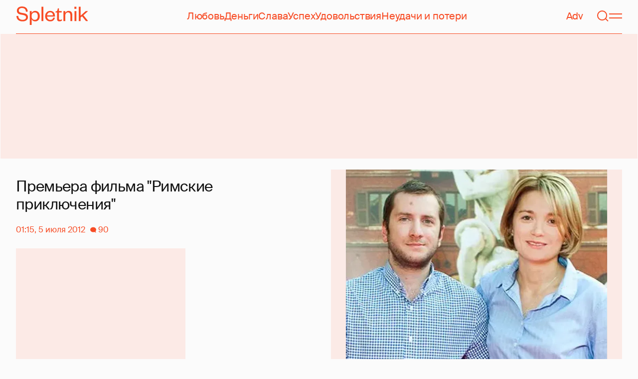

--- FILE ---
content_type: text/html; charset=utf-8
request_url: https://www.google.com/recaptcha/api2/aframe
body_size: 267
content:
<!DOCTYPE HTML><html><head><meta http-equiv="content-type" content="text/html; charset=UTF-8"></head><body><script nonce="XGfcF8BfVAtSWmXnmWgEcw">/** Anti-fraud and anti-abuse applications only. See google.com/recaptcha */ try{var clients={'sodar':'https://pagead2.googlesyndication.com/pagead/sodar?'};window.addEventListener("message",function(a){try{if(a.source===window.parent){var b=JSON.parse(a.data);var c=clients[b['id']];if(c){var d=document.createElement('img');d.src=c+b['params']+'&rc='+(localStorage.getItem("rc::a")?sessionStorage.getItem("rc::b"):"");window.document.body.appendChild(d);sessionStorage.setItem("rc::e",parseInt(sessionStorage.getItem("rc::e")||0)+1);localStorage.setItem("rc::h",'1768725303238');}}}catch(b){}});window.parent.postMessage("_grecaptcha_ready", "*");}catch(b){}</script></body></html>

--- FILE ---
content_type: application/javascript; charset=utf-8
request_url: https://fundingchoicesmessages.google.com/f/AGSKWxUG0D5wHwyCx1abSR2VB8p_HC8X5bQlGwK_GkU-WLxYZYuPGgeb2qgh-Yrp8qJ8e4wlqFW636sBePzpusBRU1hmqoO6nnHt1qlQmuX7R6UUSjldO3RARkFfaiD-5dZxnuG1Qg5o6Te2Ued6GKPadtOE-iCiixkLRjZZe18-dKf0g6BO9E71Z7W0aS5g/_/ads/google_/rotatingtextad._square_ad./ad-300x250./centerads.
body_size: -1289
content:
window['69892ded-6ec6-45df-87c5-49b5341e601d'] = true;

--- FILE ---
content_type: application/javascript; charset=UTF-8
request_url: https://spletnik.ru/static/scripts/8284d42ba1e6281d4f79.js
body_size: 13660
content:
!function(){try{var e="undefined"!=typeof window?window:"undefined"!=typeof global?global:"undefined"!=typeof self?self:{},n=(new e.Error).stack;n&&(e._sentryDebugIds=e._sentryDebugIds||{},e._sentryDebugIds[n]="adf4bb88-d5f7-4747-889b-4fba1da7fd18",e._sentryDebugIdIdentifier="sentry-dbid-adf4bb88-d5f7-4747-889b-4fba1da7fd18")}catch(e){}}();var _sentryModuleMetadataGlobal="undefined"!=typeof window?window:"undefined"!=typeof global?global:"undefined"!=typeof self?self:{};_sentryModuleMetadataGlobal._sentryModuleMetadata=_sentryModuleMetadataGlobal._sentryModuleMetadata||{},_sentryModuleMetadataGlobal._sentryModuleMetadata[(new _sentryModuleMetadataGlobal.Error).stack]=Object.assign({},_sentryModuleMetadataGlobal._sentryModuleMetadata[(new _sentryModuleMetadataGlobal.Error).stack],{"_sentryBundlerPluginAppKey:spletnik-frontend":!0});var _global="undefined"!=typeof window?window:"undefined"!=typeof global?global:"undefined"!=typeof self?self:{};_global.SENTRY_RELEASE={id:"188bf5612eb02dba80e5ce47fc8ad2c4658d5d3b"},(globalThis.__LOADABLE_LOADED_CHUNKS__=globalThis.__LOADABLE_LOADED_CHUNKS__||[]).push([[204],{42286:(e,n,i)=>{i.d(n,{E:()=>d});var a=i(89876),t=i(25168);const d=({children:e,round:n,className:i})=>n?(0,t.jsx)("span",{className:(0,a.tw)("mr-1.5 inline-flex size-6 justify-around rounded-full bg-blood text-sm text-cream",i),children:e}):(0,t.jsx)("span",{className:(0,a.tw)("mr-1.5 inline-block rounded-full bg-blood px-2 py-0 text-sm text-cream",i),children:e})},48159:(e,n,i)=>{i.d(n,{m:()=>s});var a=i(33058),t=i(8277),d=i(42286),l=i(25168);const s=({isOnModeration:e,className:n})=>{const i=Boolean((0,a.useMatch)(t.bw.BLOGS.$path()));return e?i?(0,l.jsx)(d.E,{round:!0,className:n,children:"М"}):(0,l.jsx)(d.E,{className:n,children:"На модерации"}):null}},75917:(e,n,i)=>{i.d(n,{y:()=>l});var a=i(42286),t=i(8016),d=i(25168);const l=({isPaid:e,specialProjectType:n,small:i,className:l})=>e?i?(0,d.jsx)(a.E,{round:!0,className:l,children:"С"}):(0,d.jsx)(a.E,{className:l,children:n===t.zn.Promo?"Спешелти":"Спецпроект"}):null},80141:(e,n,i)=>{i.d(n,{E:()=>a});const a=["8456fdf4-4c2b-4429-91ad-e8ee49299c9b"]},45032:(e,n,i)=>{i.d(n,{Vb:()=>d});var a=i(38395),t=i(12420);const d=(e,n)=>(0,a.qD)(new Date(e),"Europe/Moscow",n,{locale:t.ru})},23700:(e,n,i)=>{i.d(n,{A:()=>l});var a=i(89945),t=i(68553),d=i(25168);const l=({statusCode:e})=>(0,d.jsx)(t.Y,{hideAdvertisement:!0,statusCode:e,children:(0,d.jsx)(a.a,{className:"m-auto"})})},14563:(e,n,i)=>{i.r(n),i.d(n,{PostPage:()=>en,default:()=>nn});var a=i(10698),t=i(8277),d=i(62951),l=i(4902),s=i(33058),o=i(50952),m=i(68553),r=i(31372),u=i(89876),c=i(25168);const k=({as:e="div",children:n,forceMobileLayout:i,className:a,style:t,id:d})=>(0,c.jsx)(e,{id:d,style:t,className:(0,u.tw)("grid [&>*]:min-w-0",!i&&"lg:grid-cols-[1fr_2fr] lg:gap-12 lg:[grid-template-areas:'left_right'] xl:grid-cols-[1fr_1fr]",a),children:n});i(85798);var v=i(45382),N=i(8016),p=i(69440);const g=({tags:e})=>{if(!e.length)return null;const n=e.length>1?"Теги":"Тег";return(0,c.jsx)("p",{children:e.map((({value:e,id:i,alias:a},d)=>[0===d?`${n}: `:", ",(0,c.jsx)(p.$n,{className:"inline-block",to:t.bw.TAG_FILTER.$buildPath({params:{id:a}}),children:e},i)]))})};var b=i(64787),F=i(15147);var S=i(78217),h=i(80158),f=i(96873);const y=(0,r.memo)((0,r.forwardRef)((({body:e,isMobile:n,className:i},a)=>{const t=(0,r.useRef)(null);(0,r.useImperativeHandle)(a,(()=>t.current)),(0,S.P)(t,e),(0,r.useEffect)((()=>()=>{document.head.querySelectorAll('link[rel="stylesheet"]').forEach((e=>{e.href.includes("specials.spletnik.ru")&&e.remove()}))}),[]);const d=function(){const[e,n]=(0,r.useState)(null);return(0,r.useEffect)((()=>{const e=document.querySelector('meta[name="viewport"]');(0,b.eU)(e);const i=e.content,a=new MutationObserver((()=>{if(i){const t=e.content.replace(/width=\d+/,`width=${f.Yh}`);t&&n(t),e.content=i,a.takeRecords()}}));return a.observe(e,{attributes:!0,attributeFilter:["content"]}),()=>{a.disconnect(),e.content=i}}),[]),e}();return(0,r.useEffect)((()=>{const e=document.documentElement.getAttribute("style"),n=document.body.getAttribute("style"),i=new MutationObserver((()=>{document.documentElement.setAttribute("style",null!=e?e:""),i.takeRecords()})),a=new MutationObserver((()=>{document.body.setAttribute("style",null!=n?n:""),a.takeRecords()}));return i.observe(document.documentElement,{attributes:!0,attributeFilter:["style"]}),a.observe(document.body,{attributes:!0,attributeFilter:["style"]}),()=>{i.disconnect(),a.disconnect()}}),[]),(0,c.jsxs)(c.Fragment,{children:[d?(0,c.jsx)(h.mg,{children:(0,c.jsx)("meta",{name:"viewport",content:d})}):null,(0,c.jsx)("div",{ref:t,className:(0,u.tw)("isolate mb-20 mt-0 self-stretch",x,i),children:n?(0,c.jsx)("main",{className:"page",children:(0,c.jsx)("div",{className:"content",dangerouslySetInnerHTML:{__html:e}})}):(0,c.jsx)("main",{className:"article-page container",children:(0,c.jsx)("div",{className:"col-wrapper first-wrapper",children:(0,c.jsx)("article",{className:"col-680",children:(0,c.jsx)("div",{className:"content",children:(0,c.jsx)("div",{itemProp:"articleBody",dangerouslySetInnerHTML:{__html:e}})})})})})})]})}))),x=(0,u.tw)("![&_img]:h-auto bg-[white] [&_.article-page]:mx-auto [&_.article-page]:my-0 [&_.article-page]:w-[1040px] [&_.article-page]:px-[20px] [&_.article-page]:pb-[5px] [&_.article-page]:pt-0 [&_.page]:mx-auto [&_.page]:my-0 [&_.page]:p-[0.3125rem_1.25rem_1.25rem] [&_img]:mx-0 [&_img]:mb-0 [&_img]:mt-[40px] [&_img]:max-w-full"),C=({body:e,className:n})=>{const i=function(){const[e,n]=(0,r.useState)();return(0,r.useEffect)((()=>{const e={};!function(e){const n=/iPhone/i,i=/iPod/i,a=/iPad/i,t=/\bAndroid(?:.+)Mobile\b/i,d=/Android/i,l=/\bAndroid(?:.+)SD4930UR\b/i,s=/\bAndroid(?:.+)(?:KF[A-Z]{2,4})\b/i,o=/Windows Phone/i,m=/\bWindows(?:.+)ARM\b/i,r=/BlackBerry/i,u=/BB10/i,c=/Opera Mini/i,k=/\b(CriOS|Chrome)(?:.+)Mobile/i,v=/\Mobile(?:.+)Firefox\b/i;function N(e,n){return e.test(n)}e.isMobile=function(){let e=void 0||("undefined"!=typeof navigator?navigator.userAgent:""),p=e.split("[FBAN");void 0!==p[1]&&(e=p[0]),void 0!==(p=e.split("Twitter"))[1]&&(e=p[0]);const g={apple:{phone:N(n,e)&&!N(o,e),ipod:N(i,e),tablet:!N(n,e)&&N(a,e)&&!N(o,e),device:(N(n,e)||N(i,e)||N(a,e))&&!N(o,e)},amazon:{phone:N(l,e),tablet:!N(l,e)&&N(s,e),device:N(l,e)||N(s,e)},android:{phone:!N(o,e)&&N(l,e)||!N(o,e)&&N(t,e),tablet:!N(o,e)&&!N(l,e)&&!N(t,e)&&(N(s,e)||N(d,e)),device:!N(o,e)&&(N(l,e)||N(s,e)||N(t,e)||N(d,e))},windows:{phone:N(o,e),tablet:N(m,e),device:N(o,e)||N(m,e)},other:{blackberry:N(r,e),blackberry10:N(u,e),opera:N(c,e),firefox:N(v,e),chrome:N(k,e),device:N(r,e)||N(u,e)||N(c,e)||N(v,e)||N(k,e)}};return g.any=g.apple.device||g.android.device||g.windows.device||g.other.device,g.phone=g.apple.phone||g.android.phone||g.windows.phone,g.tablet=g.apple.tablet||g.android.tablet||g.windows.tablet,g}()}(e),n(e.isMobile.phone)}),[]),e}();(0,r.useEffect)((()=>{const e=document.body.style.overflowX;return(0,b.O9)(i)&&(i||(document.body.style.overflowX="hidden")),()=>{document.body.style.overflowX=e}}),[i]);const a=(0,F.n)("https://ajax.googleapis.com/ajax/libs/jquery/3.6.1/jquery.min.js");return(0,b.O9)(i)&&a===F.y.Ready?(0,c.jsx)(y,{isMobile:i,body:e,className:n},i?"mobile":"desktop"):null};var P=i(97117),w=i(40907),j=i(44131),T=i(31961),A=i(17219),O=i(78803);function I(e,n,i){const a=[];let t=0,d=0;if(n<=0)return[];for(let s=0;s<e.length;s+=1){var l;(n===s||t>=i&&s-d>=n)&&(a.push(s-1),t=0,d=s),t+=null!==(l=e[s])&&void 0!==l?l:0}return t>=i&&e.length-d>=n&&a.push(e.length-1),a}function E(e,n){return!0===e||Array.isArray(e)&&e.includes(n)}const _=(0,u.tw)("flex items-center justify-center"),M=(0,u.tw)("hidden md:flex"),D=(0,u.tw)("md:hidden"),L=(0,r.memo)((0,r.forwardRef)((({body:e,className:n},i)=>{const a=(0,r.useRef)(null);return(0,r.useImperativeHandle)(i,(()=>a.current)),(0,S.P)(a,e),(0,c.jsx)("div",{ref:a,className:(0,u.tw)("mb-10","ProseMirror-view",n),dangerouslySetInnerHTML:{__html:e}})})));var R=i(87587);const B=({body:e,disableAds:n,className:i})=>{const a=(0,r.useRef)(null),t=function(e,n=!1){const[i,a]=(0,r.useState)([]),t=(0,O.qu)(O.T6.DesktopInContentBanner),d=(0,O.qu)(O.T6.MobileInContent);return(0,A.P)((()=>{const i=e.current;if((0,b.eU)(i),t&&d&&!(E(n,O.T6.DesktopInContentBanner)&&E(n,O.T6.MobileInContent)&&E(n,O.T6.MobileAfterCover))){const e=function(e){const n=[...e.children],i=[];return n.forEach((n=>{let a=0;const t=e.querySelectorAll("picture"),d=e.querySelectorAll("iframe");t.length>0&&(a+=500*t.length),d.length>0&&(a+=250),a+=n instanceof HTMLElement?n.innerText.replace(/\s+/g," ").trim().length:0,i.push(a)})),i}(i),n=I(e,t,PUBLIC_CONFIG.CHARACTERS_BETWEEN_ADS_DESKTOP),l=I(e,d,PUBLIC_CONFIG.CHARACTERS_BETWEEN_ADS_MOBILE),s=[...i.children].filter(((e,i)=>n.includes(i))),o=[...i.children].filter(((e,n)=>l.includes(n))),m=[];s.forEach(((e,n)=>{const i=document.createElement("div");i.classList.add(..._.split(" ")),i.classList.add(...M.split(" ")),e.after(i),m.push((0,T.createPortal)((0,c.jsx)(O.it,{id:O.T6.DesktopInContentBanner},n),i))}));{const e=document.createElement("div");e.classList.add(..._.split(" ")),e.classList.add(...D.split(" ")),i.prepend(e),m.push((0,T.createPortal)((0,c.jsx)(O.it,{id:O.T6.MobileAfterCover},O.T6.MobileAfterCover),e))}o.forEach(((e,n)=>{const i=document.createElement("div");i.classList.add(..._.split(" ")),i.classList.add(...D.split(" ")),e.after(i),m.push((0,T.createPortal)((0,c.jsx)(O.it,{id:O.T6.MobileInContent},n),i))})),a(m)}}),[e,t,n,d]),i}(a,n),d=function(e){const[n,i]=(0,r.useState)([]);return(0,r.useEffect)((()=>{const n=e.current;if(n){const e=n.querySelectorAll(".picture-figure"),a=[];e.forEach((e=>{const n=e.querySelector("picture");if(e instanceof HTMLElement&&n instanceof HTMLElement){const t=e.getAttribute("data-original-url");var i;t&&(n.classList.add(...R.gV.split(" ")),a.push((0,T.createPortal)((0,c.jsx)(R.Fw,{url:t,alt:null!==(i=e.getAttribute("data-alt"))&&void 0!==i?i:""}),n)))}})),i(a)}}),[e]),n}(a);return(0,P.L)(a),(0,w.Z)(a),(0,j.u)(),(0,c.jsxs)(c.Fragment,{children:[(0,c.jsx)(L,{className:i,body:e,ref:a}),t,d]})};var U=i(52912),$=i(38108),V=i(45032);const q=({post:e})=>{var n,i,a;const d=e.authors[0],l=null!==(n=e.cover)&&void 0!==n&&n.originalUrl?{"@type":"ImageObject",url:(0,U.d)({resizeOrigin:PUBLIC_CONFIG.IMAGE_RESIZE_ORIGIN,originalUrl:e.cover.originalUrl,cropSettings:(0,v.SO)(e.cover.cropSettings)?e.cover.cropSettings.horizontal:void 0,width:v.ri[v.Q9.Promo].width,height:v.ri[v.Q9.Promo].height,dpr:2}),width:2*v.ri[v.Q9.Promo].width,height:2*v.ri[v.Q9.Promo].height}:void 0,s=e.species===N.r4.Blog?{"@context":"https://schema.org","@type":"DiscussionForumPosting",headline:e.shortTitle||e.title,articleBody:H(null!==(i=e.bodyPlaintext)&&void 0!==i?i:""),inLanguage:"ru",isAccessibleForFree:!0,discussionUrl:`${PUBLIC_CONFIG.CANONICAL_ROBOTS_HOST}${t.bw.POST.$buildPath({params:{slug:e.slug}})}`,datePublished:G(e.publishAt),dateModified:G(e.publishAt),image:l,author:d?{"@type":"Person",name:(0,$.Z)(d.nickname,d.alias),url:`${PUBLIC_CONFIG.CANONICAL_ROBOTS_HOST}${t.bw.USER_FILTER.$buildPath({params:{id:d.alias}})}`}:void 0,mainEntityOfPage:{"@type":"WebPage","@id":`${PUBLIC_CONFIG.CANONICAL_ROBOTS_HOST}${t.bw.POST.$buildPath({params:{slug:e.slug}})}`},commentCount:e.commentsCount,publisher:{"@type":"Organization",name:PUBLIC_CONFIG.APP_NAME,url:PUBLIC_CONFIG.CANONICAL_ROBOTS_HOST,logo:{"@type":"ImageObject",url:`${PUBLIC_CONFIG.CANONICAL_ROBOTS_HOST}/android-chrome-512x512.png`,width:512,height:512}}}:{"@context":"https://schema.org","@type":"NewsArticle","@id":`${PUBLIC_CONFIG.CANONICAL_ROBOTS_HOST}${t.bw.POST.$buildPath({params:{slug:e.slug}})}`,url:`${PUBLIC_CONFIG.CANONICAL_ROBOTS_HOST}${t.bw.POST.$buildPath({params:{slug:e.slug}})}`,mainEntityOfPage:{"@type":"WebPage","@id":`${PUBLIC_CONFIG.CANONICAL_ROBOTS_HOST}${t.bw.POST.$buildPath({params:{slug:e.slug}})}`},headline:e.shortTitle||e.title,description:e.description,inLanguage:"ru",keywords:e.tags.map((e=>e.value)),about:e.tags.map((e=>({"@type":"Thing",name:e.value}))),datePublished:G(e.publishAt),dateModified:G(e.publishAt),isAccessibleForFree:!0,image:l,thumbnailUrl:null==l?void 0:l.url,author:d?{"@type":"Person",name:(0,$.Z)(d.nickname,d.alias),url:`${PUBLIC_CONFIG.CANONICAL_ROBOTS_HOST}${t.bw.USER_FILTER.$buildPath({params:{id:d.alias}})}`}:void 0,publisher:{"@type":"Organization",name:PUBLIC_CONFIG.APP_NAME,url:PUBLIC_CONFIG.CANONICAL_ROBOTS_HOST,logo:{"@type":"ImageObject",url:`${PUBLIC_CONFIG.CANONICAL_ROBOTS_HOST}/android-chrome-512x512.png`,width:512,height:512}},copyrightHolder:{"@type":"Organization",name:PUBLIC_CONFIG.APP_NAME},articleBody:null!==(a=e.bodyPlaintext)&&void 0!==a?a:""};return(0,c.jsx)(h.mg,{script:[{type:"application/ld+json",innerHTML:JSON.stringify(s)}]})};function H(e,n=500){return e.length<=n?e:`${e.slice(0,n-3)}...`}function G(e){return(0,V.Vb)(e,"yyyy-MM-dd'T'HH:mm:ssXXX")}const z=(0,r.memo)((0,r.forwardRef)((({body:e,className:n},i)=>{const a=(0,r.useRef)(null);return(0,r.useImperativeHandle)(i,(()=>a.current)),(0,S.P)(a,e),(0,c.jsx)("div",{ref:a,className:(0,u.tw)("isolate mb-20 mt-0 self-stretch",n),dangerouslySetInnerHTML:{__html:e}})})));var W=i(40587),Z=i(70149);const X=({mediaPost:e,className:n})=>{const{slug:i}=(0,a.C)(t.bw.POST),{body:d,cover:l,isCoverEnabled:s,tags:o,status:m,bodyType:r,isAdvertisementEnabled:b,disabledAdvertisements:F,species:S}=e,h=[N.Li.Legacy,N.Li.Verstka].includes(r),f=m===N.nz.Published,y=r===N.Li.Legacy?C:r===N.Li.Verstka?z:B;return(0,c.jsxs)("div",{className:(0,u.tw)("order-2 lg:flex lg:flex-col",n),children:[l&&s?(0,c.jsx)(v.DN,{isPrioritized:e.slug===i,className:(0,u.tw)(h&&W.Z,"mb-5",h&&"lg:hidden"),cover:l,type:v.Q9.Promo,displaySource:!0,allowOpenInNewTab:!0}):null,S===N.r4.Blog?(0,c.jsxs)("div",{className:"-mx-5 mb-5 flex flex-col items-center justify-between gap-4 bg-cta-background p-5 text-center text-blood md:mx-0 md:flex-row md:gap-5 md:px-5 md:text-left",children:[(0,c.jsxs)("p",{className:"whitespace-pre-line",children:["Это пост читателя Сплетника,","\n","начать писать на сайте можешь и ты"]}),(0,c.jsx)(Z.X,{className:"whitespace-nowrap bg-cta-btn-background",variant:p.Ak.Outlined,buttonAlwaysVisible:!0})]}):null,(0,c.jsx)(y,{body:null!=d?d:"",className:"linked-data-post",disableAds:!b||F}),h?(0,c.jsxs)(k,{className:W.Z,children:[(0,c.jsx)("div",{}),(0,c.jsx)("div",{children:(0,c.jsx)("div",{className:(0,u.tw)("mt-auto lg:pb-0",f?"mb-6 pb-0":"mb-0 pb-4.5"),children:(0,c.jsx)(g,{tags:o})})})]}):(0,c.jsx)("div",{className:(0,u.tw)("mt-auto lg:pb-0",f?"mb-6 pb-0":"mb-0 pb-4.5"),children:(0,c.jsx)(g,{tags:o})})]})};var Q=i(61332),K=i(52974);const Y={kind:"Document",definitions:[{kind:"OperationDefinition",operation:"mutation",name:{kind:"Name",value:"DeletePost"},variableDefinitions:[{kind:"VariableDefinition",variable:{kind:"Variable",name:{kind:"Name",value:"id"}},type:{kind:"NonNullType",type:{kind:"NamedType",name:{kind:"Name",value:"ID"}}}}],selectionSet:{kind:"SelectionSet",selections:[{kind:"Field",name:{kind:"Name",value:"deletePost"},arguments:[{kind:"Argument",name:{kind:"Name",value:"id"},value:{kind:"Variable",name:{kind:"Name",value:"id"}}}],selectionSet:{kind:"SelectionSet",selections:[{kind:"Field",name:{kind:"Name",value:"id"}}]}}]}}]},J={kind:"Document",definitions:[{kind:"OperationDefinition",operation:"mutation",name:{kind:"Name",value:"PublishPost"},variableDefinitions:[{kind:"VariableDefinition",variable:{kind:"Variable",name:{kind:"Name",value:"id"}},type:{kind:"NonNullType",type:{kind:"NamedType",name:{kind:"Name",value:"ID"}}}}],selectionSet:{kind:"SelectionSet",selections:[{kind:"Field",name:{kind:"Name",value:"publishMediaPost"},arguments:[{kind:"Argument",name:{kind:"Name",value:"id"},value:{kind:"Variable",name:{kind:"Name",value:"id"}}},{kind:"Argument",name:{kind:"Name",value:"stream"},value:{kind:"EnumValue",value:"BLOG"}}],selectionSet:{kind:"SelectionSet",selections:[{kind:"FragmentSpread",name:{kind:"Name",value:"FullMediaPostFragment"}}]}}]}},{kind:"FragmentDefinition",name:{kind:"Name",value:"UserFragment"},typeCondition:{kind:"NamedType",name:{kind:"Name",value:"User"}},selectionSet:{kind:"SelectionSet",selections:[{kind:"Field",name:{kind:"Name",value:"id"}},{kind:"Field",name:{kind:"Name",value:"alias"}},{kind:"Field",name:{kind:"Name",value:"nickname"}},{kind:"Field",name:{kind:"Name",value:"description"}},{kind:"Field",name:{kind:"Name",value:"moderatorComment"}},{kind:"Field",name:{kind:"Name",value:"banned"}},{kind:"Field",name:{kind:"Name",value:"avatar"},selectionSet:{kind:"SelectionSet",selections:[{kind:"Field",name:{kind:"Name",value:"originalUrl"}},{kind:"Field",name:{kind:"Name",value:"cropSettings"}}]}}]}},{kind:"FragmentDefinition",name:{kind:"Name",value:"FullCover"},typeCondition:{kind:"NamedType",name:{kind:"Name",value:"Cover"}},selectionSet:{kind:"SelectionSet",selections:[{kind:"Field",name:{kind:"Name",value:"originalUrl"}},{kind:"Field",name:{kind:"Name",value:"alt"}},{kind:"Field",name:{kind:"Name",value:"cropSettings"}},{kind:"Field",name:{kind:"Name",value:"source"}}]}},{kind:"FragmentDefinition",name:{kind:"Name",value:"ReactionsFragment"},typeCondition:{kind:"NamedType",name:{kind:"Name",value:"Reactions"}},selectionSet:{kind:"SelectionSet",selections:[{kind:"Field",name:{kind:"Name",value:"likesCount"}},{kind:"Field",name:{kind:"Name",value:"dislikesCount"}},{kind:"Field",name:{kind:"Name",value:"myReaction"}}]}},{kind:"FragmentDefinition",name:{kind:"Name",value:"FullMediaPostFragment"},typeCondition:{kind:"NamedType",name:{kind:"Name",value:"MediaPost"}},selectionSet:{kind:"SelectionSet",selections:[{kind:"Field",name:{kind:"Name",value:"id"}},{kind:"Field",name:{kind:"Name",value:"slug"}},{kind:"Field",name:{kind:"Name",value:"searchParams"}},{kind:"Field",name:{kind:"Name",value:"publishAt"}},{kind:"Field",name:{kind:"Name",value:"title"}},{kind:"Field",name:{kind:"Name",value:"shortTitle"}},{kind:"Field",name:{kind:"Name",value:"subtitle"}},{kind:"Field",name:{kind:"Name",value:"description"}},{kind:"Field",name:{kind:"Name",value:"body"}},{kind:"Field",name:{kind:"Name",value:"bodyPlaintext"}},{kind:"Field",name:{kind:"Name",value:"species"}},{kind:"Field",name:{kind:"Name",value:"bodyType"}},{kind:"Field",name:{kind:"Name",value:"isPreview"}},{kind:"Field",name:{kind:"Name",value:"commentsCount"}},{kind:"Field",name:{kind:"Name",value:"viewsCount"}},{kind:"Field",name:{kind:"Name",value:"favorite"}},{kind:"Field",name:{kind:"Name",value:"status"}},{kind:"Field",name:{kind:"Name",value:"isAdvertisementEnabled"}},{kind:"Field",name:{kind:"Name",value:"disabledAdvertisements"}},{kind:"Field",name:{kind:"Name",value:"isCoverEnabled"}},{kind:"Field",name:{kind:"Name",value:"areCommentsEnabled"}},{kind:"Field",name:{kind:"Name",value:"isSpecialProject"}},{kind:"Field",name:{kind:"Name",value:"specialProjectType"}},{kind:"Field",name:{kind:"Name",value:"createdBy"},selectionSet:{kind:"SelectionSet",selections:[{kind:"Field",name:{kind:"Name",value:"id"}},{kind:"Field",name:{kind:"Name",value:"nickname"}}]}},{kind:"Field",name:{kind:"Name",value:"authors"},selectionSet:{kind:"SelectionSet",selections:[{kind:"FragmentSpread",name:{kind:"Name",value:"UserFragment"}}]}},{kind:"Field",name:{kind:"Name",value:"tags"},selectionSet:{kind:"SelectionSet",selections:[{kind:"Field",name:{kind:"Name",value:"id"}},{kind:"Field",name:{kind:"Name",value:"value"}},{kind:"Field",name:{kind:"Name",value:"alias"}}]}},{kind:"Field",name:{kind:"Name",value:"cover"},selectionSet:{kind:"SelectionSet",selections:[{kind:"FragmentSpread",name:{kind:"Name",value:"FullCover"}}]}},{kind:"Field",name:{kind:"Name",value:"reactions"},selectionSet:{kind:"SelectionSet",selections:[{kind:"FragmentSpread",name:{kind:"Name",value:"ReactionsFragment"}}]}},{kind:"Field",name:{kind:"Name",value:"recommendations"},selectionSet:{kind:"SelectionSet",selections:[{kind:"Field",name:{kind:"Name",value:"id"}},{kind:"Field",name:{kind:"Name",value:"title"}},{kind:"Field",name:{kind:"Name",value:"slug"}},{kind:"Field",name:{kind:"Name",value:"searchParams"}},{kind:"Field",name:{kind:"Name",value:"cover"},selectionSet:{kind:"SelectionSet",selections:[{kind:"FragmentSpread",name:{kind:"Name",value:"FullCover"}}]}}]}}]}}]},ee={kind:"Document",definitions:[{kind:"OperationDefinition",operation:"mutation",name:{kind:"Name",value:"UnpublishPost"},variableDefinitions:[{kind:"VariableDefinition",variable:{kind:"Variable",name:{kind:"Name",value:"id"}},type:{kind:"NonNullType",type:{kind:"NamedType",name:{kind:"Name",value:"ID"}}}}],selectionSet:{kind:"SelectionSet",selections:[{kind:"Field",name:{kind:"Name",value:"unpublishMediaPost"},arguments:[{kind:"Argument",name:{kind:"Name",value:"id"},value:{kind:"Variable",name:{kind:"Name",value:"id"}}}],selectionSet:{kind:"SelectionSet",selections:[{kind:"FragmentSpread",name:{kind:"Name",value:"FullMediaPostFragment"}}]}}]}},{kind:"FragmentDefinition",name:{kind:"Name",value:"UserFragment"},typeCondition:{kind:"NamedType",name:{kind:"Name",value:"User"}},selectionSet:{kind:"SelectionSet",selections:[{kind:"Field",name:{kind:"Name",value:"id"}},{kind:"Field",name:{kind:"Name",value:"alias"}},{kind:"Field",name:{kind:"Name",value:"nickname"}},{kind:"Field",name:{kind:"Name",value:"description"}},{kind:"Field",name:{kind:"Name",value:"moderatorComment"}},{kind:"Field",name:{kind:"Name",value:"banned"}},{kind:"Field",name:{kind:"Name",value:"avatar"},selectionSet:{kind:"SelectionSet",selections:[{kind:"Field",name:{kind:"Name",value:"originalUrl"}},{kind:"Field",name:{kind:"Name",value:"cropSettings"}}]}}]}},{kind:"FragmentDefinition",name:{kind:"Name",value:"FullCover"},typeCondition:{kind:"NamedType",name:{kind:"Name",value:"Cover"}},selectionSet:{kind:"SelectionSet",selections:[{kind:"Field",name:{kind:"Name",value:"originalUrl"}},{kind:"Field",name:{kind:"Name",value:"alt"}},{kind:"Field",name:{kind:"Name",value:"cropSettings"}},{kind:"Field",name:{kind:"Name",value:"source"}}]}},{kind:"FragmentDefinition",name:{kind:"Name",value:"ReactionsFragment"},typeCondition:{kind:"NamedType",name:{kind:"Name",value:"Reactions"}},selectionSet:{kind:"SelectionSet",selections:[{kind:"Field",name:{kind:"Name",value:"likesCount"}},{kind:"Field",name:{kind:"Name",value:"dislikesCount"}},{kind:"Field",name:{kind:"Name",value:"myReaction"}}]}},{kind:"FragmentDefinition",name:{kind:"Name",value:"FullMediaPostFragment"},typeCondition:{kind:"NamedType",name:{kind:"Name",value:"MediaPost"}},selectionSet:{kind:"SelectionSet",selections:[{kind:"Field",name:{kind:"Name",value:"id"}},{kind:"Field",name:{kind:"Name",value:"slug"}},{kind:"Field",name:{kind:"Name",value:"searchParams"}},{kind:"Field",name:{kind:"Name",value:"publishAt"}},{kind:"Field",name:{kind:"Name",value:"title"}},{kind:"Field",name:{kind:"Name",value:"shortTitle"}},{kind:"Field",name:{kind:"Name",value:"subtitle"}},{kind:"Field",name:{kind:"Name",value:"description"}},{kind:"Field",name:{kind:"Name",value:"body"}},{kind:"Field",name:{kind:"Name",value:"bodyPlaintext"}},{kind:"Field",name:{kind:"Name",value:"species"}},{kind:"Field",name:{kind:"Name",value:"bodyType"}},{kind:"Field",name:{kind:"Name",value:"isPreview"}},{kind:"Field",name:{kind:"Name",value:"commentsCount"}},{kind:"Field",name:{kind:"Name",value:"viewsCount"}},{kind:"Field",name:{kind:"Name",value:"favorite"}},{kind:"Field",name:{kind:"Name",value:"status"}},{kind:"Field",name:{kind:"Name",value:"isAdvertisementEnabled"}},{kind:"Field",name:{kind:"Name",value:"disabledAdvertisements"}},{kind:"Field",name:{kind:"Name",value:"isCoverEnabled"}},{kind:"Field",name:{kind:"Name",value:"areCommentsEnabled"}},{kind:"Field",name:{kind:"Name",value:"isSpecialProject"}},{kind:"Field",name:{kind:"Name",value:"specialProjectType"}},{kind:"Field",name:{kind:"Name",value:"createdBy"},selectionSet:{kind:"SelectionSet",selections:[{kind:"Field",name:{kind:"Name",value:"id"}},{kind:"Field",name:{kind:"Name",value:"nickname"}}]}},{kind:"Field",name:{kind:"Name",value:"authors"},selectionSet:{kind:"SelectionSet",selections:[{kind:"FragmentSpread",name:{kind:"Name",value:"UserFragment"}}]}},{kind:"Field",name:{kind:"Name",value:"tags"},selectionSet:{kind:"SelectionSet",selections:[{kind:"Field",name:{kind:"Name",value:"id"}},{kind:"Field",name:{kind:"Name",value:"value"}},{kind:"Field",name:{kind:"Name",value:"alias"}}]}},{kind:"Field",name:{kind:"Name",value:"cover"},selectionSet:{kind:"SelectionSet",selections:[{kind:"FragmentSpread",name:{kind:"Name",value:"FullCover"}}]}},{kind:"Field",name:{kind:"Name",value:"reactions"},selectionSet:{kind:"SelectionSet",selections:[{kind:"FragmentSpread",name:{kind:"Name",value:"ReactionsFragment"}}]}},{kind:"Field",name:{kind:"Name",value:"recommendations"},selectionSet:{kind:"SelectionSet",selections:[{kind:"Field",name:{kind:"Name",value:"id"}},{kind:"Field",name:{kind:"Name",value:"title"}},{kind:"Field",name:{kind:"Name",value:"slug"}},{kind:"Field",name:{kind:"Name",value:"searchParams"}},{kind:"Field",name:{kind:"Name",value:"cover"},selectionSet:{kind:"SelectionSet",selections:[{kind:"FragmentSpread",name:{kind:"Name",value:"FullCover"}}]}}]}}]}}]},ne={kind:"Document",definitions:[{kind:"OperationDefinition",operation:"mutation",name:{kind:"Name",value:"RequestPostModeration"},variableDefinitions:[{kind:"VariableDefinition",variable:{kind:"Variable",name:{kind:"Name",value:"id"}},type:{kind:"NonNullType",type:{kind:"NamedType",name:{kind:"Name",value:"ID"}}}}],selectionSet:{kind:"SelectionSet",selections:[{kind:"Field",name:{kind:"Name",value:"requestMediaPostModeration"},arguments:[{kind:"Argument",name:{kind:"Name",value:"id"},value:{kind:"Variable",name:{kind:"Name",value:"id"}}}],selectionSet:{kind:"SelectionSet",selections:[{kind:"FragmentSpread",name:{kind:"Name",value:"FullMediaPostFragment"}}]}}]}},{kind:"FragmentDefinition",name:{kind:"Name",value:"UserFragment"},typeCondition:{kind:"NamedType",name:{kind:"Name",value:"User"}},selectionSet:{kind:"SelectionSet",selections:[{kind:"Field",name:{kind:"Name",value:"id"}},{kind:"Field",name:{kind:"Name",value:"alias"}},{kind:"Field",name:{kind:"Name",value:"nickname"}},{kind:"Field",name:{kind:"Name",value:"description"}},{kind:"Field",name:{kind:"Name",value:"moderatorComment"}},{kind:"Field",name:{kind:"Name",value:"banned"}},{kind:"Field",name:{kind:"Name",value:"avatar"},selectionSet:{kind:"SelectionSet",selections:[{kind:"Field",name:{kind:"Name",value:"originalUrl"}},{kind:"Field",name:{kind:"Name",value:"cropSettings"}}]}}]}},{kind:"FragmentDefinition",name:{kind:"Name",value:"FullCover"},typeCondition:{kind:"NamedType",name:{kind:"Name",value:"Cover"}},selectionSet:{kind:"SelectionSet",selections:[{kind:"Field",name:{kind:"Name",value:"originalUrl"}},{kind:"Field",name:{kind:"Name",value:"alt"}},{kind:"Field",name:{kind:"Name",value:"cropSettings"}},{kind:"Field",name:{kind:"Name",value:"source"}}]}},{kind:"FragmentDefinition",name:{kind:"Name",value:"ReactionsFragment"},typeCondition:{kind:"NamedType",name:{kind:"Name",value:"Reactions"}},selectionSet:{kind:"SelectionSet",selections:[{kind:"Field",name:{kind:"Name",value:"likesCount"}},{kind:"Field",name:{kind:"Name",value:"dislikesCount"}},{kind:"Field",name:{kind:"Name",value:"myReaction"}}]}},{kind:"FragmentDefinition",name:{kind:"Name",value:"FullMediaPostFragment"},typeCondition:{kind:"NamedType",name:{kind:"Name",value:"MediaPost"}},selectionSet:{kind:"SelectionSet",selections:[{kind:"Field",name:{kind:"Name",value:"id"}},{kind:"Field",name:{kind:"Name",value:"slug"}},{kind:"Field",name:{kind:"Name",value:"searchParams"}},{kind:"Field",name:{kind:"Name",value:"publishAt"}},{kind:"Field",name:{kind:"Name",value:"title"}},{kind:"Field",name:{kind:"Name",value:"shortTitle"}},{kind:"Field",name:{kind:"Name",value:"subtitle"}},{kind:"Field",name:{kind:"Name",value:"description"}},{kind:"Field",name:{kind:"Name",value:"body"}},{kind:"Field",name:{kind:"Name",value:"bodyPlaintext"}},{kind:"Field",name:{kind:"Name",value:"species"}},{kind:"Field",name:{kind:"Name",value:"bodyType"}},{kind:"Field",name:{kind:"Name",value:"isPreview"}},{kind:"Field",name:{kind:"Name",value:"commentsCount"}},{kind:"Field",name:{kind:"Name",value:"viewsCount"}},{kind:"Field",name:{kind:"Name",value:"favorite"}},{kind:"Field",name:{kind:"Name",value:"status"}},{kind:"Field",name:{kind:"Name",value:"isAdvertisementEnabled"}},{kind:"Field",name:{kind:"Name",value:"disabledAdvertisements"}},{kind:"Field",name:{kind:"Name",value:"isCoverEnabled"}},{kind:"Field",name:{kind:"Name",value:"areCommentsEnabled"}},{kind:"Field",name:{kind:"Name",value:"isSpecialProject"}},{kind:"Field",name:{kind:"Name",value:"specialProjectType"}},{kind:"Field",name:{kind:"Name",value:"createdBy"},selectionSet:{kind:"SelectionSet",selections:[{kind:"Field",name:{kind:"Name",value:"id"}},{kind:"Field",name:{kind:"Name",value:"nickname"}}]}},{kind:"Field",name:{kind:"Name",value:"authors"},selectionSet:{kind:"SelectionSet",selections:[{kind:"FragmentSpread",name:{kind:"Name",value:"UserFragment"}}]}},{kind:"Field",name:{kind:"Name",value:"tags"},selectionSet:{kind:"SelectionSet",selections:[{kind:"Field",name:{kind:"Name",value:"id"}},{kind:"Field",name:{kind:"Name",value:"value"}},{kind:"Field",name:{kind:"Name",value:"alias"}}]}},{kind:"Field",name:{kind:"Name",value:"cover"},selectionSet:{kind:"SelectionSet",selections:[{kind:"FragmentSpread",name:{kind:"Name",value:"FullCover"}}]}},{kind:"Field",name:{kind:"Name",value:"reactions"},selectionSet:{kind:"SelectionSet",selections:[{kind:"FragmentSpread",name:{kind:"Name",value:"ReactionsFragment"}}]}},{kind:"Field",name:{kind:"Name",value:"recommendations"},selectionSet:{kind:"SelectionSet",selections:[{kind:"Field",name:{kind:"Name",value:"id"}},{kind:"Field",name:{kind:"Name",value:"title"}},{kind:"Field",name:{kind:"Name",value:"slug"}},{kind:"Field",name:{kind:"Name",value:"searchParams"}},{kind:"Field",name:{kind:"Name",value:"cover"},selectionSet:{kind:"SelectionSet",selections:[{kind:"FragmentSpread",name:{kind:"Name",value:"FullCover"}}]}}]}}]}}]};var ie=i(92497),ae=i(45989),te=i(91301);const de=({isPublished:e,isOnModeration:n,postId:i})=>{const{onDelete:a,onUnpublish:d,onRequestModeration:l,loading:o,publishing:m,deleting:r,unpublishing:u,requestingModeration:k}=(e=>{const n=(0,s.useNavigate)(),i={variables:{id:e}},[a,{loading:d}]=(0,K.n)(Y,i),[l,{loading:o}]=(0,K.n)(J,i),[m,{loading:r}]=(0,K.n)(ee,i),[u,{loading:c}]=(0,K.n)(ne,i);return{onDelete:()=>{(0,ie.g)(a().then((async()=>{await n(t.bw.BLOGS.$path())})))},onPublish:()=>(0,ie.g)(l()),onUnpublish:()=>(0,ie.g)(m()),onRequestModeration:()=>(0,ie.g)(u()),deleting:d,publishing:o,unpublishing:r,requestingModeration:c,loading:d||o||r||c}})(i),v=(0,s.useLocation)(),{user:N}=(0,ae.X)();(0,b.eU)(N,"Publish button should not be rendered if there is no user");const g=(0,te.G)();return(0,c.jsxs)("div",{className:"mt-6 flex w-full flex-col gap-1.5 lg:flex-row lg:flex-wrap",children:[(0,c.jsx)(p.$n,{variant:p.Ak.Outlined,to:t.bw.BLOG_EDIT.$buildPath({params:{id:i},searchParams:{backTo:`${v.pathname}${v.search}`}}),children:"Редактировать"}),(0,c.jsx)(p.$n,{variant:p.Ak.Outlined,disabled:o||n&&N.moderationRequired,onClick:async()=>{e?d():(await l(),g())},children:m?"Публикуем...":u?"Снимаем с публикации...":k?"Отправляем на модерацию...":e?"Снять с публикации":"Опубликовать"}),(0,c.jsx)(p.$n,{variant:p.Ak.Outlined,disabled:o,onClick:a,children:r?"Удаляем...":"Удалить"})]})};var le=i(66569);const se=({authors:e})=>{var n,i;const{data:a}=(0,ae.X)(),d=(0,le._m)(null!==(n=null==a||null===(i=a.loginInfo.user)||void 0===i?void 0:i.permissions)&&void 0!==n?n:[],N.FO.Moderate);return e.length?(0,c.jsxs)("p",{className:"text-blood",children:[1===e.length?"Автор: ":"Авторы: ",e.map((({nickname:e,id:n,alias:i,banned:a},l)=>[0===l?"":", ",(0,c.jsx)(p.$n,{className:(0,u.tw)("inline-block",a&&d&&"line-through"),color:p.mq.Primary,variant:p.Ak.Underlined,to:t.bw.USER_FILTER.$buildPath({params:{id:i||n}}),children:(0,$.Z)(e,i)},n)]))]}):null};function oe(e){return`comments-${e}`}const me=({mediaPost:e,removeBorder:n})=>{var i,a,d;const{user:l}=(0,ae.X)(),{id:s,commentsCount:o,status:m,publishAt:r,species:k,authors:v,createdBy:g}=e,b=(0,V.Vb)(r,"HH:mm, d MMMM yyyy"),F=k===N.r4.Blog&&(g.id===(null==l?void 0:l.id)||(0,le._m)(null!==(i=null==l?void 0:l.permissions)&&void 0!==i?i:[],N.FO.Moderate)),S=m===N.nz.Published,h=m===N.nz.Moderation;return(0,c.jsxs)("div",{className:(0,u.tw)("mb-5.5 flex flex-col items-start border-b border-blood pb-4 text-sm lg:mb-0 lg:border-b-0 lg:pb-0",n&&"mb-4 border-b-0 pb-0"),children:[(0,c.jsxs)("div",{className:"flex",children:[S?(0,c.jsx)("p",{className:"mr-2.5 text-blood",children:b}):(0,c.jsx)("p",{className:"mr-2.5",children:"Не опубликовано"}),S?(0,c.jsx)(Q.Ec,{comments:o,scrollToId:oe(e.slug)}):null]}),k===N.r4.Blog?(0,c.jsx)(se,{authors:v}):null,(0,le._m)(null!==(a=null==l?void 0:l.permissions)&&void 0!==a?a:[],N.FO.WriteArticle)&&(k!==N.r4.Blog||(0,le._m)(null!==(d=null==l?void 0:l.permissions)&&void 0!==d?d:[],N.FO.Moderate))?(0,c.jsx)(p.$n,{to:`${PUBLIC_CONFIG.CMS_HOST}${t.LN.POST.$buildPath({params:{id:s}})}`,children:"Редактировать в CMS"}):null,F?(0,c.jsx)(de,{isPublished:S,isOnModeration:h,postId:s}):null]})};var re=i(42286);const ue=({isBlog:e,className:n})=>e?(0,c.jsx)(re.E,{className:n,children:"Блоги"}):null;var ce=i(75917),ke=i(48159),ve=i(80141);const Ne=({mediaPost:e,centerOnLg:n,className:i})=>{const{species:a,title:t,subtitle:d,isSpecialProject:l,status:s,specialProjectType:o}=e;return(0,c.jsxs)("div",{className:(0,u.tw)("lg:flex lg:flex-col lg:justify-between",n&&"lg:text-center",i),children:[(0,c.jsxs)("div",{className:n?"mb-2.5":"mb-5",children:[(0,c.jsxs)("div",{className:(0,u.tw)("mb-2.5 flex md:mb-4",n&&"md:mb-2.5"),children:[(0,c.jsx)(ce.y,{isPaid:l&&!ve.E.includes(e.id),specialProjectType:o}),(0,c.jsx)(ue,{isBlog:a===N.r4.Blog}),(0,c.jsx)(ke.m,{isOnModeration:s===N.nz.Moderation})]}),(0,c.jsx)("h1",{className:(0,u.tw)("text-xl",n&&"m-auto max-w-screen-lg text-2xl"),children:t}),d?(0,c.jsx)("p",{className:"mt-3 text-text-secondary",children:d}):null]}),(0,c.jsx)(me,{mediaPost:e,removeBorder:n})]})},pe=({mediaPost:e,className:n})=>{const{cover:i,isCoverEnabled:a}=e;return a?(0,c.jsxs)("header",{className:(0,u.tw)(W.Z,"relative z-content lg:mb-8 lg:flex lg:flex-row lg:gap-12",n),children:[(0,c.jsx)("div",{className:"lg:flex lg:w-1/2",children:(0,c.jsx)(Ne,{mediaPost:e,className:"lg:h-full"})}),(0,c.jsx)("div",{className:"lg:flex lg:w-1/2",children:i?(0,c.jsx)(v.DN,{isPrioritized:!0,className:"hidden lg:block lg:w-full",cover:i,type:v.Q9.Promo}):null})]}):(0,c.jsx)("header",{className:(0,u.tw)(W.Z,"relative z-content flex flex-col items-stretch lg:mb-4",n),children:(0,c.jsx)(Ne,{mediaPost:e,className:"lg:h-full",centerOnLg:!0})})},ge=({mediaPost:e,className:n})=>(0,c.jsxs)("header",{style:{"--top-page-spacing":"1.375rem","--advertisement-top-spacing":"1.5625rem"},className:(0,u.tw)("lg:flex lg:flex-col lg:justify-between",n),children:[(0,c.jsx)(Ne,{mediaPost:e}),(0,c.jsx)("div",{className:"flex grow items-start justify-start",children:(0,c.jsx)(O.it,{className:"sticky top-[calc(var(--header-height)+var(--advertisement-top-spacing))] mb-6 mt-[var(--advertisement-top-spacing)] hidden lg:flex",id:O.T6.DesktopContentSideBanner})})]}),be=({mediaPost:e,className:n})=>[N.Li.Legacy,N.Li.Verstka].includes(e.bodyType)?(0,c.jsx)(pe,{className:n,mediaPost:e}):(0,c.jsx)(ge,{className:n,mediaPost:e}),Fe=(0,r.createContext)(void 0),Se=({post:e,children:n})=>(0,c.jsx)(Fe.Provider,{value:e,children:n}),he=()=>(0,b.cv)((0,r.useContext)(Fe));var fe=i(89945),ye=i(65181),xe=i(99258);const Ce={kind:"Document",definitions:[{kind:"OperationDefinition",operation:"query",name:{kind:"Name",value:"PostComments"},variableDefinitions:[{kind:"VariableDefinition",variable:{kind:"Variable",name:{kind:"Name",value:"postIdentity"}},type:{kind:"NonNullType",type:{kind:"NamedType",name:{kind:"Name",value:"ID"}}}},{kind:"VariableDefinition",variable:{kind:"Variable",name:{kind:"Name",value:"pagination"}},type:{kind:"NamedType",name:{kind:"Name",value:"Pagination"}}},{kind:"VariableDefinition",variable:{kind:"Variable",name:{kind:"Name",value:"field"}},type:{kind:"NamedType",name:{kind:"Name",value:"CommentOrderField"}}},{kind:"VariableDefinition",variable:{kind:"Variable",name:{kind:"Name",value:"direction"}},type:{kind:"NamedType",name:{kind:"Name",value:"OrderDirection"}}},{kind:"VariableDefinition",variable:{kind:"Variable",name:{kind:"Name",value:"targetId"}},type:{kind:"NamedType",name:{kind:"Name",value:"ID"}}}],selectionSet:{kind:"SelectionSet",selections:[{kind:"Field",name:{kind:"Name",value:"comments"},arguments:[{kind:"Argument",name:{kind:"Name",value:"filter"},value:{kind:"ObjectValue",fields:[{kind:"ObjectField",name:{kind:"Name",value:"postIdentity"},value:{kind:"Variable",name:{kind:"Name",value:"postIdentity"}}},{kind:"ObjectField",name:{kind:"Name",value:"parentId"},value:{kind:"NullValue"}},{kind:"ObjectField",name:{kind:"Name",value:"targetId"},value:{kind:"Variable",name:{kind:"Name",value:"targetId"}}}]}},{kind:"Argument",name:{kind:"Name",value:"pagination"},value:{kind:"Variable",name:{kind:"Name",value:"pagination"}}},{kind:"Argument",name:{kind:"Name",value:"order"},value:{kind:"ObjectValue",fields:[{kind:"ObjectField",name:{kind:"Name",value:"direction"},value:{kind:"Variable",name:{kind:"Name",value:"direction"}}},{kind:"ObjectField",name:{kind:"Name",value:"field"},value:{kind:"Variable",name:{kind:"Name",value:"field"}}}]}}],selectionSet:{kind:"SelectionSet",selections:[{kind:"Field",name:{kind:"Name",value:"totalCount"}},{kind:"Field",name:{kind:"Name",value:"pageInfo"},selectionSet:{kind:"SelectionSet",selections:[{kind:"Field",name:{kind:"Name",value:"hasNextPage"}},{kind:"Field",name:{kind:"Name",value:"endCursor"}}]}},{kind:"Field",name:{kind:"Name",value:"items"},selectionSet:{kind:"SelectionSet",selections:[{kind:"FragmentSpread",name:{kind:"Name",value:"CommentWithChildrenFragment"}}]}}]}}]}},{kind:"FragmentDefinition",name:{kind:"Name",value:"FullCover"},typeCondition:{kind:"NamedType",name:{kind:"Name",value:"Cover"}},selectionSet:{kind:"SelectionSet",selections:[{kind:"Field",name:{kind:"Name",value:"originalUrl"}},{kind:"Field",name:{kind:"Name",value:"alt"}},{kind:"Field",name:{kind:"Name",value:"cropSettings"}},{kind:"Field",name:{kind:"Name",value:"source"}}]}},{kind:"FragmentDefinition",name:{kind:"Name",value:"UserFragment"},typeCondition:{kind:"NamedType",name:{kind:"Name",value:"User"}},selectionSet:{kind:"SelectionSet",selections:[{kind:"Field",name:{kind:"Name",value:"id"}},{kind:"Field",name:{kind:"Name",value:"alias"}},{kind:"Field",name:{kind:"Name",value:"nickname"}},{kind:"Field",name:{kind:"Name",value:"description"}},{kind:"Field",name:{kind:"Name",value:"moderatorComment"}},{kind:"Field",name:{kind:"Name",value:"banned"}},{kind:"Field",name:{kind:"Name",value:"avatar"},selectionSet:{kind:"SelectionSet",selections:[{kind:"Field",name:{kind:"Name",value:"originalUrl"}},{kind:"Field",name:{kind:"Name",value:"cropSettings"}}]}}]}},{kind:"FragmentDefinition",name:{kind:"Name",value:"ReactionsFragment"},typeCondition:{kind:"NamedType",name:{kind:"Name",value:"Reactions"}},selectionSet:{kind:"SelectionSet",selections:[{kind:"Field",name:{kind:"Name",value:"likesCount"}},{kind:"Field",name:{kind:"Name",value:"dislikesCount"}},{kind:"Field",name:{kind:"Name",value:"myReaction"}}]}},{kind:"FragmentDefinition",name:{kind:"Name",value:"CommentWithChildrenFragment"},typeCondition:{kind:"NamedType",name:{kind:"Name",value:"Comment"}},selectionSet:{kind:"SelectionSet",selections:[{kind:"Field",name:{kind:"Name",value:"id"}},{kind:"Field",name:{kind:"Name",value:"parent"},selectionSet:{kind:"SelectionSet",selections:[{kind:"Field",name:{kind:"Name",value:"id"}}]}},{kind:"Field",name:{kind:"Name",value:"post"},selectionSet:{kind:"SelectionSet",selections:[{kind:"Field",name:{kind:"Name",value:"slug"}},{kind:"Field",name:{kind:"Name",value:"cover"},selectionSet:{kind:"SelectionSet",selections:[{kind:"FragmentSpread",name:{kind:"Name",value:"FullCover"}}]}},{kind:"Field",name:{kind:"Name",value:"searchParams"}},{kind:"Field",name:{kind:"Name",value:"title"}}]}},{kind:"Field",name:{kind:"Name",value:"deleted"},selectionSet:{kind:"SelectionSet",selections:[{kind:"Field",name:{kind:"Name",value:"deletedAt"}}]}},{kind:"Field",name:{kind:"Name",value:"isPessimized"}},{kind:"Field",name:{kind:"Name",value:"createdAt"}},{kind:"Field",name:{kind:"Name",value:"author"},selectionSet:{kind:"SelectionSet",selections:[{kind:"FragmentSpread",name:{kind:"Name",value:"UserFragment"}}]}},{kind:"Field",name:{kind:"Name",value:"body"}},{kind:"Field",name:{kind:"Name",value:"reactions"},selectionSet:{kind:"SelectionSet",selections:[{kind:"FragmentSpread",name:{kind:"Name",value:"ReactionsFragment"}}]}},{kind:"Field",name:{kind:"Name",value:"replyTo"},selectionSet:{kind:"SelectionSet",selections:[{kind:"Field",name:{kind:"Name",value:"id"}},{kind:"Field",name:{kind:"Name",value:"author"},selectionSet:{kind:"SelectionSet",selections:[{kind:"FragmentSpread",name:{kind:"Name",value:"UserFragment"}}]}},{kind:"Field",name:{kind:"Name",value:"parent"},selectionSet:{kind:"SelectionSet",selections:[{kind:"Field",name:{kind:"Name",value:"id"}}]}}]}},{kind:"Field",name:{kind:"Name",value:"children"},selectionSet:{kind:"SelectionSet",selections:[{kind:"Field",name:{kind:"Name",value:"id"}},{kind:"Field",name:{kind:"Name",value:"parent"},selectionSet:{kind:"SelectionSet",selections:[{kind:"Field",name:{kind:"Name",value:"id"}}]}},{kind:"Field",name:{kind:"Name",value:"post"},selectionSet:{kind:"SelectionSet",selections:[{kind:"Field",name:{kind:"Name",value:"slug"}},{kind:"Field",name:{kind:"Name",value:"cover"},selectionSet:{kind:"SelectionSet",selections:[{kind:"FragmentSpread",name:{kind:"Name",value:"FullCover"}}]}},{kind:"Field",name:{kind:"Name",value:"searchParams"}},{kind:"Field",name:{kind:"Name",value:"title"}}]}},{kind:"Field",name:{kind:"Name",value:"deleted"},selectionSet:{kind:"SelectionSet",selections:[{kind:"Field",name:{kind:"Name",value:"deletedAt"}}]}},{kind:"Field",name:{kind:"Name",value:"isPessimized"}},{kind:"Field",name:{kind:"Name",value:"createdAt"}},{kind:"Field",name:{kind:"Name",value:"author"},selectionSet:{kind:"SelectionSet",selections:[{kind:"FragmentSpread",name:{kind:"Name",value:"UserFragment"}}]}},{kind:"Field",name:{kind:"Name",value:"body"}},{kind:"Field",name:{kind:"Name",value:"reactions"},selectionSet:{kind:"SelectionSet",selections:[{kind:"FragmentSpread",name:{kind:"Name",value:"ReactionsFragment"}}]}},{kind:"Field",name:{kind:"Name",value:"replyTo"},selectionSet:{kind:"SelectionSet",selections:[{kind:"Field",name:{kind:"Name",value:"id"}},{kind:"Field",name:{kind:"Name",value:"author"},selectionSet:{kind:"SelectionSet",selections:[{kind:"FragmentSpread",name:{kind:"Name",value:"UserFragment"}}]}},{kind:"Field",name:{kind:"Name",value:"parent"},selectionSet:{kind:"SelectionSet",selections:[{kind:"Field",name:{kind:"Name",value:"id"}}]}}]}}]}}]}}]},Pe=(0,r.createContext)(void 0),we=(0,r.createContext)(void 0),je=({children:e,rootCommentId:n})=>{const[{parentCommentId:i}]=(0,xe.u)(t.bw.POST),[a,d]=(0,r.useState)(i===n),l=(0,r.useCallback)((e=>{d((n=>void 0!==e?e:!n))}),[]);return(0,c.jsx)(Pe.Provider,{value:a,children:(0,c.jsx)(we.Provider,{value:l,children:e})})},Te=()=>(0,b.cv)((0,r.useContext)(Pe));var Ae=i(65461);const Oe=({comment:e,isChildComment:n,isReplyFormVisible:i,user:a,...t})=>{var d;const{deleted:l}=e,s=(0,le._m)(null!==(d=null==a?void 0:a.permissions)&&void 0!==d?d:[],N.FO.Moderate);return(0,c.jsxs)("div",{className:(0,u.tw)("relative -mt-px border-blood px-0 pb-3.5 pt-4 text-xs md:px-0 md:pb-5 md:pt-6 md:text-base [&:not(:nth-child(1))]:border-t",n?"ml-9":"ml-0",i?"border-none":"border-b border-blood"),children:[(0,c.jsx)("div",{style:{"--header-height":ye.u/16+"rem"},className:"absolute -top-[var(--header-height)]",id:e.id}),l&&(s?(0,c.jsx)(Ae.PE,{comment:e,...t}):(0,c.jsx)(Ae.xf,{comment:e,...t})),!l&&(0,c.jsx)(Ae.tB,{comment:e,isReplyFormVisible:i,...t})]})},Ie=(0,r.memo)((({user:e,comment:n,renderingId:i,isChild:a})=>{var t;const[d,l]=(0,r.useState)(!1),s=()=>l(!1),o=Te(),m=(0,b.cv)((0,r.useContext)(we)),{slug:u,id:k}=he();return(0,c.jsxs)(c.Fragment,{children:[(0,c.jsx)(Oe,{user:e,comment:n,isChildComment:a,isReplyFormVisible:d,toggleReply:()=>l((e=>!e)),onCancelNewComment:s,toggleChildren:m,areChildrenVisible:o},n.id),d&&(0,c.jsx)(Ae.sF,{className:"mb-10 ml-9 mt-4 text-xs md:text-base",slug:u,postId:k,receiver:n,renderingId:i,responseTo:null!==(t=n.author.nickname)&&void 0!==t?t:"Анонимный пользователь",onComplete:s})]})}));Ie.displayName="CommentableComment";const Ee=({user:e,comment:n,desktopAdIds:i,mobileAdIds:a})=>{const{children:t}=n,d=Te();return(0,c.jsxs)(c.Fragment,{children:[(0,c.jsx)(Ie,{user:e,comment:n,renderingId:n.id}),d&&null!=t&&t.length?t.map((t=>(0,c.jsxs)(r.Fragment,{children:[(0,c.jsx)(Ie,{user:e,comment:t,renderingId:n.id,isChild:!0}),i.includes(t.id)?(0,c.jsx)("div",{className:"-mt-px ml-9 hidden justify-center border-y border-blood px-0 py-7 md:flex",children:(0,c.jsx)(O.it,{id:O.T6.DesktopInChildCommentsBanner})}):null,a.includes(t.id)?(0,c.jsx)("div",{className:"-mt-px flex justify-center border-y border-blood px-0 py-7 md:hidden",children:(0,c.jsx)(O.it,{id:O.T6.MobileInChildComments})}):null]},t.id))):null,i.includes(n.id)?(0,c.jsx)("div",{className:"-mt-px hidden justify-center border-y border-blood px-0 py-7 md:flex",children:(0,c.jsx)(O.it,{id:O.T6.DesktopInCommentsBanner})}):null,a.includes(n.id)?(0,c.jsx)("div",{className:"-mt-px flex justify-center border-y border-blood px-0 py-7 md:hidden",children:(0,c.jsx)(O.it,{id:O.T6.MobileInComments})}):null]})},_e=({comments:e})=>{const[{targetCommentId:n}]=(0,xe.u)(t.bw.POST),{user:i}=(0,ae.X)();(0,r.useEffect)((()=>{var e;n&&(null===(e=document.getElementById(n))||void 0===e||e.scrollIntoView({block:"start",inline:"nearest"}))}),[n]);const a=(0,O.iI)([O.T6.DesktopInCommentsBanner,O.T6.DesktopInChildCommentsBanner,O.T6.MobileInComments,O.T6.MobileInChildComments]),d=(0,r.useMemo)((()=>Me(null!=e?e:[],a[O.T6.DesktopInCommentsBanner],a[O.T6.DesktopInChildCommentsBanner])),[e,a]),l=(0,r.useMemo)((()=>Me(null!=e?e:[],a[O.T6.MobileInComments],a[O.T6.MobileInChildComments])),[e,a]);return(0,c.jsx)("div",{className:"mx-0 mb-6 mt-3.5 flex w-full flex-col items-stretch justify-center",children:null==e?void 0:e.map((e=>(0,c.jsx)(je,{rootCommentId:e.id,children:(0,c.jsx)(Ee,{comment:e,user:i,desktopAdIds:d,mobileAdIds:l})},e.id)))})};function Me(e,n,i){const a=n?e.map((e=>e.id)).filter(((e,i)=>!((i+1)%n))):[],t=function(e,n){if(!n)return[];const i=[];return e.forEach((e=>{var a;const t=null!==(a=e.children)&&void 0!==a?a:[];if(t.length>=4)for(let e=0;e<t.length;e+=1)if(1===e||(e-1)%n==0&&e<t.length-2){const n=t[e];n&&i.push(n.id)}})),i}(e,i);return[...a,...t]}const De=({anchor:e})=>{const{slug:n,id:i}=he();return(0,c.jsx)("div",{className:"sticky bottom-0 z-sticky-content mt-6 bg-cream pb-5.5",children:(0,c.jsx)(Ae.sF,{className:"pt-3.5",onComplete:()=>{null==e||e.scrollIntoView({behavior:"auto",block:"start",inline:"nearest"})},slug:n,postId:i})})},Le=e=>(0,c.jsx)("svg",{width:22,height:18,fill:"none",xmlns:"http://www.w3.org/2000/svg",...e,children:(0,c.jsx)("path",{d:"M0 1h22M0 9h18M0 17h13",stroke:"currentColor",strokeWidth:2})}),Re=({commentsCount:e,anchorRef:n,currentSort:i,currentDirection:a,onSortClick:t})=>(0,c.jsxs)(c.Fragment,{children:[(0,c.jsxs)("div",{className:"flex items-center justify-between",children:[(0,c.jsxs)("h2",{children:["Комменты ",e]}),(0,c.jsxs)(p.$n,{className:"gap-2.5",onClick:t,children:[i===N.gW.CreatedAt?a===N.qq.Desc?"Последние":"По порядку":"",i===N.gW.Popularity&&"Популярные",(0,c.jsx)(Le,{})]})]}),(0,c.jsx)("div",{style:{"--header-height":ye.u/16+"rem"},className:"absolute -top-[var(--header-height)]",ref:n})]}),Be=({slug:e,commentsCount:n})=>{const[i,a]=(0,r.useState)(N.gW.Popularity),[l,s]=(0,r.useState)(N.qq.Desc),{data:o,fetchMore:m}=((e,n,i)=>{const[{targetCommentId:a}]=(0,xe.u)(t.bw.POST),{data:l,previousData:s,loading:o,fetchMore:m}=(0,d.I)(Ce,{variables:{postIdentity:e,pagination:{first:a?void 0:5},field:n,direction:i,targetId:a},notifyOnNetworkStatusChange:!0}),r=l||s;return{data:r?{totalCount:r.comments.totalCount,comments:r.comments.items,hasNextPage:r.comments.pageInfo.hasNextPage,endCursor:r.comments.pageInfo.endCursor}:void 0,loading:o,fetchMore:m}})(e,i,l),{hasNextPage:v,endCursor:g}=null!=o?o:{},b=(0,r.useRef)(null);return(0,c.jsxs)("div",{className:(0,u.tw)(W.Z,"relative min-h-[8.75rem]"),children:[o?(0,c.jsxs)(k,{style:{"--header-height":ye.u/16+"rem"},id:oe(e),className:"scroll-mt-[var(--header-height)] lg:pb-4",children:[(0,c.jsxs)("section",{className:"order-2 mt-5",children:[(0,c.jsx)(Re,{commentsCount:n,anchorRef:b,currentSort:i,currentDirection:l,onSortClick:()=>{switch(i){case N.gW.CreatedAt:l===N.qq.Desc?(a(N.gW.Popularity),s(N.qq.Desc)):s(N.qq.Desc);break;case N.gW.Popularity:a(N.gW.CreatedAt),s(N.qq.Asc);break;default:a(N.gW.CreatedAt),s(N.qq.Desc)}}}),(0,c.jsx)(_e,{comments:o.comments}),(0,c.jsx)(De,{anchor:b.current}),v&&(0,c.jsxs)(p.$n,{variant:p.Ak.Outlined,className:"lg:mt-4.5",onClick:()=>{(0,ie.g)(m({variables:{pagination:{first:20,after:g}}}))},children:["Показать еще ",Math.min(o.totalCount-o.comments.length,20)||""]})]}),(0,c.jsx)("div",{className:"flex items-start justify-start",children:(0,c.jsx)(O.it,{style:{"--header-height":(ye.u+25)/16+"rem"},className:"sticky top-[var(--header-height)] mt-6 hidden lg:flex",id:O.T6.DesktopCommentsSideBanner})})]}):(0,c.jsx)(fe.a,{className:"flex justify-center pt-6"}),(0,c.jsx)("div",{className:"border-blood lg:border-b lg:pb-6"})]})},Ue=({mediaPost:e,withComments:n})=>n?(0,c.jsx)(Be,{slug:e.slug,commentsCount:e.commentsCount}):null,$e=(0,r.forwardRef)((({mediaPost:e,observedByVerstka:n},i)=>{const a=[N.Li.Legacy,N.Li.Verstka].includes(e.bodyType);return(0,c.jsx)(Se,{post:e,children:(0,c.jsxs)("div",{ref:i,style:{"--top-page-spacing":"1.375rem"},className:(0,u.tw)("mb-auto w-full pt-[var(--top-page-spacing)]",n&&"verstka-observe"),children:[(0,c.jsx)("div",{className:(0,u.tw)(!a&&W.Z),children:(0,c.jsxs)(k,{as:"article",forceMobileLayout:a,className:"lg:pb-4",children:[(0,c.jsx)(X,{className:(0,u.tw)(!a&&"lg:[grid-area:right]"),mediaPost:e}),(0,c.jsx)(be,{className:(0,u.tw)(!a&&"lg:[grid-area:left]"),mediaPost:e})]})}),(0,c.jsx)("div",{className:W.Z,children:(0,c.jsx)("div",{className:"border-b border-blood"})}),(0,c.jsx)(Ue,{mediaPost:e,withComments:e.areCommentsEnabled&&e.status===N.nz.Published})]})})}));$e.displayName="Content";var Ve=i(82479),qe=i(23700);const He={kind:"Document",definitions:[{kind:"OperationDefinition",operation:"query",name:{kind:"Name",value:"MediaPost"},variableDefinitions:[{kind:"VariableDefinition",variable:{kind:"Variable",name:{kind:"Name",value:"slug"}},type:{kind:"NonNullType",type:{kind:"NamedType",name:{kind:"Name",value:"String"}}}}],selectionSet:{kind:"SelectionSet",selections:[{kind:"Field",alias:{kind:"Name",value:"mediaPost"},name:{kind:"Name",value:"mediaPostBySlug"},arguments:[{kind:"Argument",name:{kind:"Name",value:"slug"},value:{kind:"Variable",name:{kind:"Name",value:"slug"}}}],selectionSet:{kind:"SelectionSet",selections:[{kind:"FragmentSpread",name:{kind:"Name",value:"FullMediaPostFragment"}},{kind:"Field",name:{kind:"Name",value:"promotedPost"},selectionSet:{kind:"SelectionSet",selections:[{kind:"FragmentSpread",name:{kind:"Name",value:"FullMediaPostFragment"}}]}}]}}]}},{kind:"FragmentDefinition",name:{kind:"Name",value:"UserFragment"},typeCondition:{kind:"NamedType",name:{kind:"Name",value:"User"}},selectionSet:{kind:"SelectionSet",selections:[{kind:"Field",name:{kind:"Name",value:"id"}},{kind:"Field",name:{kind:"Name",value:"alias"}},{kind:"Field",name:{kind:"Name",value:"nickname"}},{kind:"Field",name:{kind:"Name",value:"description"}},{kind:"Field",name:{kind:"Name",value:"moderatorComment"}},{kind:"Field",name:{kind:"Name",value:"banned"}},{kind:"Field",name:{kind:"Name",value:"avatar"},selectionSet:{kind:"SelectionSet",selections:[{kind:"Field",name:{kind:"Name",value:"originalUrl"}},{kind:"Field",name:{kind:"Name",value:"cropSettings"}}]}}]}},{kind:"FragmentDefinition",name:{kind:"Name",value:"FullCover"},typeCondition:{kind:"NamedType",name:{kind:"Name",value:"Cover"}},selectionSet:{kind:"SelectionSet",selections:[{kind:"Field",name:{kind:"Name",value:"originalUrl"}},{kind:"Field",name:{kind:"Name",value:"alt"}},{kind:"Field",name:{kind:"Name",value:"cropSettings"}},{kind:"Field",name:{kind:"Name",value:"source"}}]}},{kind:"FragmentDefinition",name:{kind:"Name",value:"ReactionsFragment"},typeCondition:{kind:"NamedType",name:{kind:"Name",value:"Reactions"}},selectionSet:{kind:"SelectionSet",selections:[{kind:"Field",name:{kind:"Name",value:"likesCount"}},{kind:"Field",name:{kind:"Name",value:"dislikesCount"}},{kind:"Field",name:{kind:"Name",value:"myReaction"}}]}},{kind:"FragmentDefinition",name:{kind:"Name",value:"FullMediaPostFragment"},typeCondition:{kind:"NamedType",name:{kind:"Name",value:"MediaPost"}},selectionSet:{kind:"SelectionSet",selections:[{kind:"Field",name:{kind:"Name",value:"id"}},{kind:"Field",name:{kind:"Name",value:"slug"}},{kind:"Field",name:{kind:"Name",value:"searchParams"}},{kind:"Field",name:{kind:"Name",value:"publishAt"}},{kind:"Field",name:{kind:"Name",value:"title"}},{kind:"Field",name:{kind:"Name",value:"shortTitle"}},{kind:"Field",name:{kind:"Name",value:"subtitle"}},{kind:"Field",name:{kind:"Name",value:"description"}},{kind:"Field",name:{kind:"Name",value:"body"}},{kind:"Field",name:{kind:"Name",value:"bodyPlaintext"}},{kind:"Field",name:{kind:"Name",value:"species"}},{kind:"Field",name:{kind:"Name",value:"bodyType"}},{kind:"Field",name:{kind:"Name",value:"isPreview"}},{kind:"Field",name:{kind:"Name",value:"commentsCount"}},{kind:"Field",name:{kind:"Name",value:"viewsCount"}},{kind:"Field",name:{kind:"Name",value:"favorite"}},{kind:"Field",name:{kind:"Name",value:"status"}},{kind:"Field",name:{kind:"Name",value:"isAdvertisementEnabled"}},{kind:"Field",name:{kind:"Name",value:"disabledAdvertisements"}},{kind:"Field",name:{kind:"Name",value:"isCoverEnabled"}},{kind:"Field",name:{kind:"Name",value:"areCommentsEnabled"}},{kind:"Field",name:{kind:"Name",value:"isSpecialProject"}},{kind:"Field",name:{kind:"Name",value:"specialProjectType"}},{kind:"Field",name:{kind:"Name",value:"createdBy"},selectionSet:{kind:"SelectionSet",selections:[{kind:"Field",name:{kind:"Name",value:"id"}},{kind:"Field",name:{kind:"Name",value:"nickname"}}]}},{kind:"Field",name:{kind:"Name",value:"authors"},selectionSet:{kind:"SelectionSet",selections:[{kind:"FragmentSpread",name:{kind:"Name",value:"UserFragment"}}]}},{kind:"Field",name:{kind:"Name",value:"tags"},selectionSet:{kind:"SelectionSet",selections:[{kind:"Field",name:{kind:"Name",value:"id"}},{kind:"Field",name:{kind:"Name",value:"value"}},{kind:"Field",name:{kind:"Name",value:"alias"}}]}},{kind:"Field",name:{kind:"Name",value:"cover"},selectionSet:{kind:"SelectionSet",selections:[{kind:"FragmentSpread",name:{kind:"Name",value:"FullCover"}}]}},{kind:"Field",name:{kind:"Name",value:"reactions"},selectionSet:{kind:"SelectionSet",selections:[{kind:"FragmentSpread",name:{kind:"Name",value:"ReactionsFragment"}}]}},{kind:"Field",name:{kind:"Name",value:"recommendations"},selectionSet:{kind:"SelectionSet",selections:[{kind:"Field",name:{kind:"Name",value:"id"}},{kind:"Field",name:{kind:"Name",value:"title"}},{kind:"Field",name:{kind:"Name",value:"slug"}},{kind:"Field",name:{kind:"Name",value:"searchParams"}},{kind:"Field",name:{kind:"Name",value:"cover"},selectionSet:{kind:"SelectionSet",selections:[{kind:"FragmentSpread",name:{kind:"Name",value:"FullCover"}}]}}]}}]}}]};var Ge=i(63175),ze=i(82974);const We={kind:"Document",definitions:[{kind:"OperationDefinition",operation:"mutation",name:{kind:"Name",value:"ViewPostBySlug"},variableDefinitions:[{kind:"VariableDefinition",variable:{kind:"Variable",name:{kind:"Name",value:"slug"}},type:{kind:"NonNullType",type:{kind:"NamedType",name:{kind:"Name",value:"String"}}}},{kind:"VariableDefinition",variable:{kind:"Variable",name:{kind:"Name",value:"referrerSlug"}},type:{kind:"NamedType",name:{kind:"Name",value:"String"}}}],selectionSet:{kind:"SelectionSet",selections:[{kind:"Field",name:{kind:"Name",value:"viewPostBySlug"},arguments:[{kind:"Argument",name:{kind:"Name",value:"slug"},value:{kind:"Variable",name:{kind:"Name",value:"slug"}}},{kind:"Argument",name:{kind:"Name",value:"referrerSlug"},value:{kind:"Variable",name:{kind:"Name",value:"referrerSlug"}}}],selectionSet:{kind:"SelectionSet",selections:[{kind:"Field",name:{kind:"Name",value:"id"}}]}}]}}]};var Ze=i(35290),Xe=i(46986);function Qe(e,n){const i=new URLSearchParams(e),a=new URLSearchParams(n);for(const e of a.keys())i.delete(e);for(const[e,n]of a)i.append(e,n);return i.toString()}const Ke=({mediaPost:e,parentPost:n})=>{const{intersectionObserverRef:i}=((e,n)=>{const[i,a]=(0,r.useState)(!1),[d]=(0,K.n)(We,{context:{disableErrorPopup:(0,ze.SD)(N.TQ.PostNotFound)}}),s=(0,r.useRef)(),{ref:o,inView:u,entry:c}=(0,l.Wx)({delay:100}),k=(0,m.Z)();return(0,r.useEffect)((()=>{const l=c&&c.boundingClientRect.top<0;return u&&(window.history.replaceState(null,"",(0,Xe.H)(t.bw.POST.$buildPath({params:{slug:e.slug}}),Qe(window.location.search,e.searchParams))),(0,Ze.L)(),k(e.title),i||(s.current=setTimeout((()=>{(0,ie.g)(d({variables:{slug:e.slug,referrerSlug:n.slug}})),a(!0)}),1e4))),u||l||!n.slug||(window.history.replaceState("","",(0,Xe.H)(t.bw.POST.$buildPath({params:{slug:n.slug}}),Qe(window.location.search,n.searchParams))),(0,Ze.L)(),k(null)),()=>{s.current&&clearTimeout(s.current)}}),[n,c,u,e,d,i,k]),{intersectionObserverRef:o}})(e,n);return(0,c.jsx)($e,{ref:i,mediaPost:e})};var Ye=i(15068);const Je=({slug:e})=>{const{data:n,previousData:i}=(0,d.I)(He,{variables:{slug:e}}),a=n||i,r=null==a?void 0:a.mediaPost,k=(null==r?void 0:r.species)===N.r4.Blog,p=(0,Ge.E)(),g=(0,s.useLocation)(),{ref:b,inView:F}=(0,l.Wx)({triggerOnce:!0,rootMargin:"200px"});return r?g.pathname===t.bw.POST.$buildPath({params:{slug:r.slug}})&&function(e,n){const i=new URLSearchParams(e),a=new URLSearchParams(n);for(const e of a.keys()){const n=i.getAll(e),t=a.getAll(e);if(n.length!==t.length)return!1;if(-1!==t.findIndex(((e,i)=>n[i]!==e)))return!1}return!0}(g.search,r.searchParams)?(0,c.jsx)(O.Mu,{postId:r.id,children:(0,c.jsxs)(m.Y,{className:(0,u.tw)("mb-5 flex flex-col items-stretch justify-center"),hideAdvertisement:!r.isAdvertisementEnabled||r.disabledAdvertisements,documentTitle:r.title,ogTitle:r.shortTitle||r.title,documentDescription:r.description||(k?PUBLIC_CONFIG.BLOGS_DESCRIPTION:""),ogImage:(0,v.Rb)(r.cover),ogType:"article",canonicalUrl:t.bw.POST.$buildPath({params:{slug:r.slug}}),twitterCard:"summary_large_image",robotsMeta:"max-image-preview:large",includeRssFeedLink:!k,children:[(0,c.jsx)(q,{post:r}),(0,c.jsx)(O.$g,{disabled:!r.isAdvertisementEnabled,disabledAds:r.disabledAdvertisements,children:(0,c.jsx)($e,{mediaPost:r,observedByVerstka:Boolean(r.promotedPost&&r.promotedPost.id!==r.id)})},r.id),r.promotedPost&&r.promotedPost.id!==r.id?(0,c.jsx)(O.$g,{disabled:!r.promotedPost.isAdvertisementEnabled,disabledAds:r.promotedPost.disabledAdvertisements,children:(0,c.jsx)(Ke,{mediaPost:r.promotedPost,parentPost:r})},r.promotedPost.id):null,F?(0,c.jsx)(Ye.S,{isBlog:k,postId:r.id}):(0,c.jsx)("div",{ref:b})]})}):(0,c.jsx)(o.C,{to:(0,Xe.H)(t.bw.POST.$buildPath({params:{slug:r.slug}}),Qe(g.search,r.searchParams)),replace:!0,statusCode:301}):a?p?(0,c.jsx)(Ve.j,{}):(0,c.jsx)(qe.A,{statusCode:404}):(0,c.jsx)(qe.A,{})};const en=()=>{const{slug:e}=(0,a.C)(t.bw.POST);return function(e){const n=function(e){const n=(0,r.useRef)(null);return(0,r.useEffect)((()=>{n.current=e}),[e]),n.current}(e),[i]=(0,K.n)(We,{context:{disableErrorPopup:(0,ze.SD)(N.TQ.PostNotFound)}});(0,r.useEffect)((()=>{let a;if(n!==e){const d=null!=n?n:function(){var e,n;const i=null!==(e=null===(n=window.document.referrer.match(/^https?:\/\/[^/]+(\/[^?]+)/))||void 0===n?void 0:n[1])&&void 0!==e?e:"",a=(0,s.matchPath)(t.bw.POST.$path(),i);return a?t.bw.POST.$deserializeParams(a.params).slug:null}();a=setTimeout((()=>{(0,ie.g)(i({variables:{slug:e,referrerSlug:d}}))}),1e4)}return()=>{a&&clearTimeout(a)}}),[n,e,i])}(e),(0,c.jsx)(Je,{slug:e},e)},nn=en},15068:(e,n,i)=>{i.d(n,{S:()=>a});const a=(0,i(82655).Ay)({resolved:{},chunkName:()=>"PostsList",isReady(e){const n=this.resolve(e);return!0===this.resolved[n]&&!!i.m[n]},importAsync:()=>Promise.all([i.e(961),i.e(117),i.e(828)]).then(i.bind(i,84169)),requireAsync(e){const n=this.resolve(e);return this.resolved[n]=!1,this.importAsync(e).then((e=>(this.resolved[n]=!0,e)))},requireSync(e){const n=this.resolve(e);return i(n)},resolve:()=>84169})},17219:(e,n,i)=>{i.d(n,{P:()=>a});const a=i(31372).useLayoutEffect},78217:(e,n,i)=>{i.d(n,{P:()=>d});var a=i(31372),t=i(73372);function d(e,n,i){const d=(0,t.k)();(0,a.useEffect)((()=>{var n;(d.current||i)&&(null===(n=e.current)||void 0===n||n.querySelectorAll("script").forEach((e=>{var n;const i=document.createElement("script");i.innerHTML=e.innerHTML,Array.from(e.attributes).forEach((e=>{i.setAttribute(e.nodeName,e.nodeValue)})),null===(n=e.parentNode)||void 0===n||n.replaceChild(i,e)})))}),[n,d,e,i])}},44131:(e,n,i)=>{i.d(n,{u:()=>d});var a=i(31372),t=i(15147);function d(){const e=(0,t.n)("https://www.instagram.com/embed.js")===t.y.Ready?window.instgrm:void 0;(0,a.useEffect)((()=>{e&&e.Embeds.process()}),[e])}},40907:(e,n,i)=>{i.d(n,{Z:()=>d,y:()=>l});var a=i(31372),t=i(8340);function d(e){(0,a.useEffect)((()=>{const n=e.current;if(n){const e=document.documentElement.getAttribute(t.SE),i=n.querySelectorAll(".telegram-post-widget");i.length&&i.forEach((n=>{if(n instanceof HTMLAnchorElement){var i;const d=null===(i=n.href.match(/[^/]+\/[^/]+$/g))||void 0===i?void 0:i[0];if(d){var a;const i=document.createElement("script");i.async=!0,i.setAttribute("src","https://telegram.org/js/telegram-widget.js?21"),i.setAttribute("data-telegram-post",d),i.setAttribute("data-width","100%"),i.setAttribute("data-dark",e===t.zM.Dark?"1":"0"),null===(a=n.parentNode)||void 0===a||a.replaceChild(i,n)}}}))}}),[e]),(0,a.useEffect)((()=>{const n=new MutationObserver((()=>{const n=e.current;if(n){const e=document.documentElement.getAttribute(t.SE);e&&n.querySelectorAll("[id*=telegram-post]").forEach((n=>{const i=n.getAttribute("src");if(i){const a="dark="+(e===t.zM.Dark?"1":"0"),d=i.includes("dark=")?i.replace(/dark=([01])/,a):`${i}&${a}`;d!==i&&n.setAttribute("src",d)}}))}}));return n.observe(document.documentElement,{attributes:!0,attributeFilter:[t.SE]}),()=>{n.disconnect()}}),[e])}function l(e){const n=/^https?:\/\//.test(e)?e:`https://${e}`;if(/^https?:\/\/t.me\/[^/]+\/\d+$/.test(n))return`<a target="_blank" rel="noopener noreferrer nofollow" class="telegram-post-widget" href="${e}">${e}</a>`;throw new Error("Invalid URL")}},97117:(e,n,i)=>{i.d(n,{L:()=>d});var a=i(31372),t=i(15147);function d(e){const n=function(){let e;return"undefined"!=typeof window&&(window.twttr=window.twttr||{ready(e){window.twttr&&window.twttr._e.push(e)},_e:[]},e=window.twttr),(0,t.n)("https://platform.twitter.com/widgets.js",{id:"twitter-wjs"}),e}(),i=(0,a.useCallback)((()=>{const n=document.querySelector('meta[name="twitter:widgets:theme"]'),i=e.current;if(n&&i){const e=n.content;i.querySelectorAll("[data-tweet-id]").forEach((n=>{const i=n.getAttribute("src");if(i){const a=i.replace(/theme=(dark|light)/,`theme=${e}`);a!==i&&n.setAttribute("src",a)}}))}}),[e]),d=(0,a.useCallback)((()=>{const a=e.current;if(a){const e=a.querySelectorAll(".twitter-tweet");e.length&&e.forEach((e=>{e.dataset.theme=(document.querySelector('meta[name="twitter:widgets:theme"]')||{}).content})),null==n||n.ready((()=>{var e;null===(e=n.widgets)||void 0===e||e.load(a).then((()=>{i()}))}))}}),[n,e,i]);(0,a.useEffect)((()=>{const e=document.querySelector('meta[name="twitter:widgets:theme"]');if(e){const n=new MutationObserver((()=>{i()}));return n.observe(e,{attributes:!0,attributeFilter:["content"]}),()=>{n.disconnect()}}return()=>{}}),[i]),(0,a.useEffect)((()=>{d()}),[d,e])}},15147:(e,n,i)=>{i.d(n,{n:()=>d,y:()=>t});var a=i(31372);let t=function(e){return e.Idle="IDLE",e.Loading="LOADING",e.Ready="READY",e.Error="ERROR",e}({});function d(e,{id:n}={}){const[i,d]=(0,a.useState)(e?t.Loading:t.Idle);return(0,a.useEffect)((()=>{if(!e)return void d(t.Idle);let i=document.querySelector(`script[src="${e}"]`);if(i)d(i.getAttribute("data-status"));else{i=document.createElement("script"),i.src=e,i.async=!0,n&&(i.id=n),i.setAttribute("data-status",t.Loading),document.body.appendChild(i);const a=e=>{var n;null===(n=i)||void 0===n||n.setAttribute("data-status","load"===e.type?t.Ready:t.Error)};i.addEventListener("load",a),i.addEventListener("error",a)}const a=e=>{d("load"===e.type?t.Ready:t.Error)};return i.addEventListener("load",a),i.addEventListener("error",a),()=>{i.removeEventListener("load",a),i.removeEventListener("error",a)}}),[e,n]),i}},85798:()=>{}}]);
//# sourceMappingURL=8284d42ba1e6281d4f79.js.map